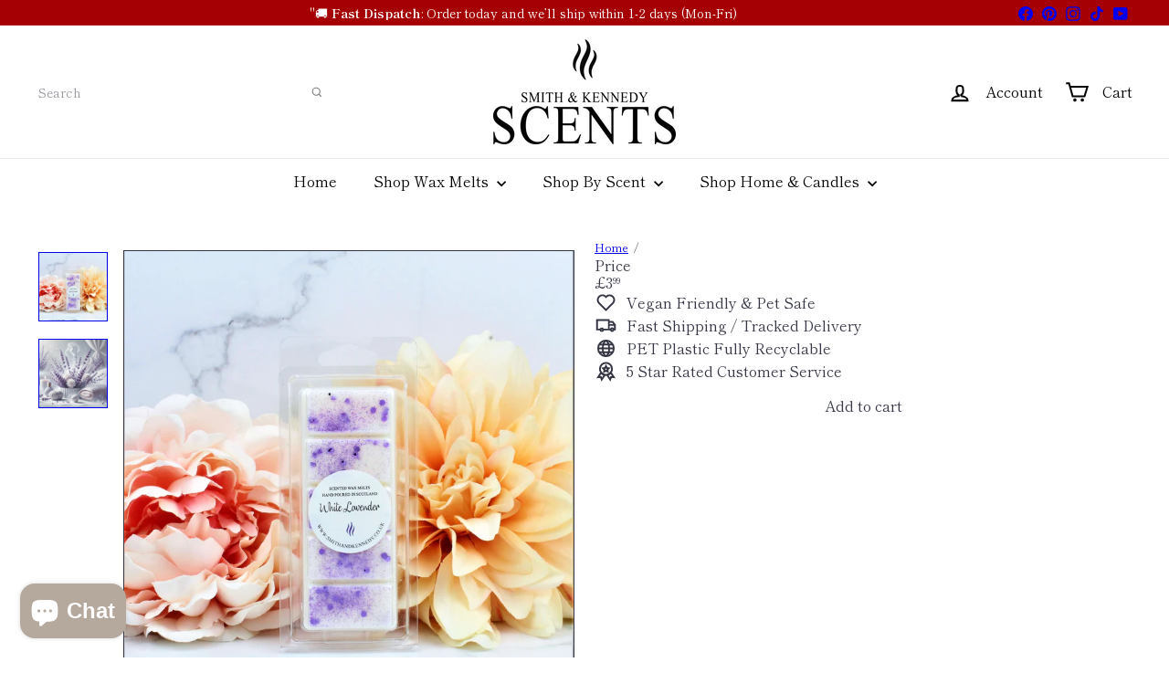

--- FILE ---
content_type: text/javascript
request_url: https://www.smithandkennedy.co.uk/cdn/shop/t/39/assets/header.desktop-nav.nav-dropdown.js?v=161891049847192907061765812850
body_size: -294
content:
class NavDropdown extends HTMLElement{connectedCallback(){this.abortController=new AbortController,this.summary=this.querySelector("summary"),this.detail=this.querySelector("details"),this.detail.dataset.hover==="true"&&this.hoverMenu(),this.menuDetailsHandler()}menuDetailsHandler(){document.addEventListener("click",evt=>{this.detail.hasAttribute("open")&&!this.detail.contains(evt.target)?(this.detail.removeAttribute("open"),this.summary.setAttribute("aria-expanded","false")):this.detail.hasAttribute("open")?this.summary.setAttribute("aria-expanded","false"):this.summary.setAttribute("aria-expanded","true")},{signal:this.abortController.signal})}hoverMenu(){const summaryLink=this.summary.dataset.link;this.summary.addEventListener("click",e=>{e.preventDefault(),this.detail.hasAttribute("open")?window.location.href=summaryLink:(this.detail.setAttribute("open",""),this.detail.setAttribute("aria-expanded","true"))},{signal:this.abortController.signal}),this.detail.addEventListener("focusout",e=>{this.detail.contains(e.relatedTarget)||(this.detail.removeAttribute("open"),this.detail.setAttribute("aria-expanded","false"))},{signal:this.abortController.signal}),this.detail.addEventListener("keydown",e=>{e.key==="Escape"&&this.detail.hasAttribute("open")&&(this.detail.removeAttribute("open"),this.detail.setAttribute("aria-expanded","false"),this.summary.focus())},{signal:this.abortController.signal}),this.detail.addEventListener("mouseover",()=>{this.detail.hasAttribute("open")||(this.detail.setAttribute("open",""),this.detail.setAttribute("aria-expanded","true"))},{signal:this.abortController.signal}),this.detail.addEventListener("mouseleave",()=>{this.detail.hasAttribute("open")&&(this.detail.removeAttribute("open"),this.detail.setAttribute("aria-expanded","false"))},{signal:this.abortController.signal})}disconnectedCallback(){this.abortController.abort()}}customElements.define("nav-dropdown",NavDropdown);
//# sourceMappingURL=/cdn/shop/t/39/assets/header.desktop-nav.nav-dropdown.js.map?v=161891049847192907061765812850
